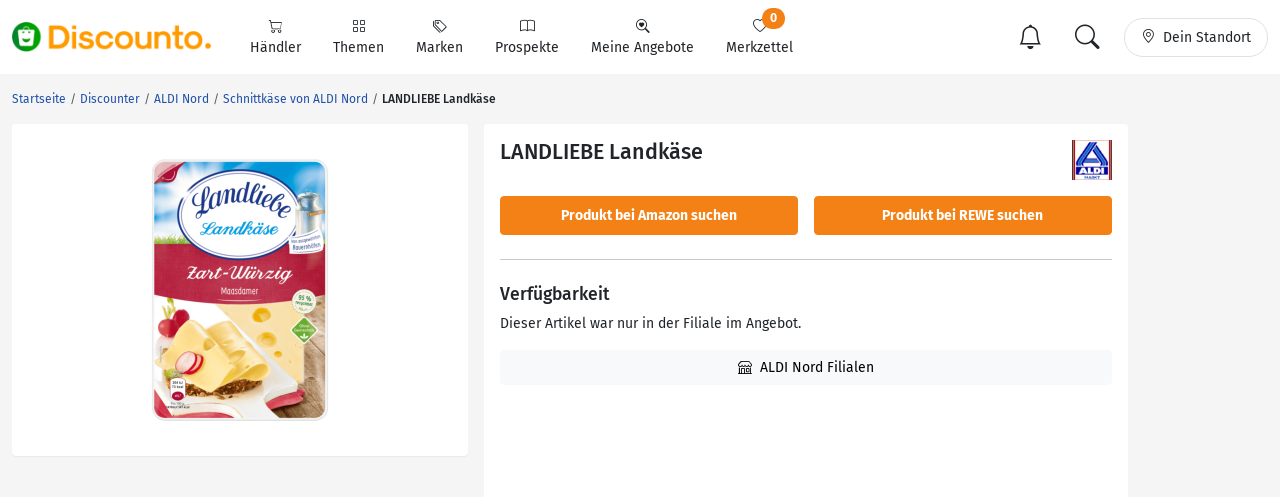

--- FILE ---
content_type: text/html; charset=UTF-8
request_url: https://www.discounto.de/Angebot/LANDLIEBE-Landkaese-8844246/
body_size: 13324
content:
<!DOCTYPE html>
<html lang="de-DE">
    <head>
                
        <link rel="preconnect" href="//src.discounto.de">
                    <link rel="preconnect" href="https://www.googletagmanager.com" crossorigin>
            <link rel="dns-prefetch" href="https://www.googletagmanager.com">
        
    	<title>    LANDLIEBE Landkäse
            von ALDI Nord
            ansehen!
</title>

                    <meta name="description" content="    LANDLIEBE Landkäse
            von ALDI Nord
        
        &rarr; Hier Angebot ansehen!
">
            <meta name="theme-color" content="#ff9b01">
    	    <meta name="viewport" content="width=device-width, initial-scale=1, maximum-scale=1">
            <meta charset="UTF-8">
            <meta name="robots" content="index, follow">

                                                                                                                <link rel="canonical" href="https://www.discounto.de/Angebot/LANDLIEBE-Landkaese-8844246/">
            
            <meta name="verify-v1" content="f+JZu0g2ryHBfgG+pQej0mleP8SacMu3wQ76NNUCiZM=">
            <meta name="google-site-verification" content="Aajj9fMqmQRLG2-exUekWjJY_BXUw90wHX_f1uxNDQ8">
            <meta name="google-site-verification" content="dwN9My3zuo3_wKIYp5x7XqScTpIPIgM6KeGh9FFbLpQ">
            <meta name="verification" content="f6b384d89f015cb9bce7410cf53b4638">
            <meta name="msvalidate.01" content="67F3944C335ADE463F9232D13948220E">
            <meta name="audisto-confirm" content="dd4f25611a31401d6e93987cad1419d6f3a95a82">
            
    <meta property="og:type" content="og:product">
    <meta property="og:url" content="https://www.discounto.de/Angebot/LANDLIEBE-Landkaese-8844246/">
    <meta property="og:title" content="LANDLIEBE Landkäse von ALDI Nord">
    <meta property="og:image" content="https://src.discounto.de/pics/Angebote/2023/10/15/6965a9e9527a7aa85d1985d497fdabe0/LANDLIEBE-Landkaese_xxl.jpg">
    <meta property="og:locale" content="de_DE">
    <meta property="og:description" content="LANDLIEBE Landkäse">
    
                    <script type="daa420ca9640496fc0a5377e-text/javascript">
    window.dataLayer = window.dataLayer || [];
            window.dataLayer.push({"dcn_dl_offer":"ended","dcn_dl_root_productgroup":"Lebensmittel","dcn_dl_startedAt":"202310","dcn_dl_retailer":"aldi","dcn_dl_tag":"Landliebe","dcn_dl_productgroup":"Schnittkaese","dcn_dl_entityID":"LANDLIEBE-Landkaese-8844246","dcn_dl_pgL1":"Lebensmittel","dcn_dl_pgL2":"Molkereiprodukte","dcn_dl_pgL3":"Kaese","dcn_dl_pgL4":"Schnittkaese","dcn_dl_pageType":"product_show"});
    </script>

<!-- Google Tag Manager  -->
<script type="daa420ca9640496fc0a5377e-text/javascript">(function(w,d,s,l,i){w[l]=w[l]||[];w[l].push({'gtm.start':
        new Date().getTime(),event:'gtm.js'});var f=d.getElementsByTagName(s)[0],
        j=d.createElement(s),dl=l!='dataLayer'?'&l='+l:'';j.async=true;j.src=
        'https://www.googletagmanager.com/gtm.js?id='+i+dl+'';f.parentNode.insertBefore(j,f);
    })(window,document,'script','dataLayer','GTM-59TLSW');</script>
<!-- End Google Tag Manager -->

        
        <link rel="preload" href="/build/fonts/fira-sans-regular.68422628.woff2" as="font" type="font/woff2" crossorigin="anonymous">
        <link rel="preload" href="/build/fonts/fira-sans-500.6f2008a3.woff2" as="font" type="font/woff2" crossorigin="anonymous">
        <link rel="preload" href="/build/fonts/fira-sans-700.1875c88c.woff2" as="font" type="font/woff2" crossorigin="anonymous">
        <link rel="preload" href="/build/fonts/bootstrap-icons.b7bcc075.woff2" as="font" type="font/woff2" crossorigin="anonymous">

                        <link rel="preload" fetchpriority="high" as="style" href="/build/app.69b59a30.css">
        
    <link rel="preload" fetchpriority="high" as="style" href="/build/pdp.428a2070.css">

                        <link rel="preload" as="script" href="/bundles/fosjsrouting/js/router.js">
            <link rel="preload" as="script" href="/js/routing?callback=fos.Router.setData&amp;v=1.54.58">
            <link rel="preload" as="script" href="/build/runtime.8b525aee.js">
            <link rel="preload" as="script" href="/build/app.7bc970bf.js">
        
    <link rel="preload" as="script" href="/build/pdp.54b6e7ed.js">

            
            <link rel="preload" fetchpriority="high" as="image" href="https://src.discounto.de/pics/Angebote/2023/10/15/6965a9e9527a7aa85d1985d497fdabe0/LANDLIEBE-Landkaese_xxl.jpg">
    
                        <link rel="stylesheet" href="/build/app.69b59a30.css">
                
        

    <link rel="stylesheet" href="/build/pdp.428a2070.css">

        <link rel="icon" type="image/x-icon" href="/bundles/discountodiscounto/images/favicon.ico">
        <link rel="icon" type="image/png" sizes="32x32" href="/bundles/discountodiscounto/images/favicon-32x32.png">
        <link rel="icon" type="image/png" sizes="16x16" href="/bundles/discountodiscounto/images/favicon-16x16.png">
        <link rel="apple-touch-icon" sizes="180x180" href="/bundles/discountodiscounto/images/apple-touch-icon.png">
        <meta name="msapplication-TileColor" content="#ffffff">
        <meta name="msapplication-TileImage" content="/bundles/discountodiscounto/images/mstile-150x150.png">

        <link rel="manifest" href="/manifest.json">

        <script type="daa420ca9640496fc0a5377e-text/javascript">
            if (window.self != window.top) {
                top.location.replace(window.location.href);
            }
        </script>

                    <script type="application/ld+json">    {
        "@context": "https://schema.org/",
        "@type": "Product",
        "name": "LANDLIEBE Landkäse",
        "image": "https://src.discounto.de/pics/Angebote/2023/10/15/6965a9e9527a7aa85d1985d497fdabe0/LANDLIEBE-Landkaese_xxl.jpg",
        "description": "LANDLIEBE Landkäse &#10004; Für 1,49 € &#10004; Jetzt sparen!",
        "brand": {
            "@type": "Brand",
            "image": "https://src.discounto.de/pics/keywords/Marken/Landliebe/2217339_Landliebe_listblock.jpg",
            "name": "Landliebe"
        },
                                    "offers": {
            "@type": "Offer",
            "url": "https://www.discounto.de/Angebot/LANDLIEBE-Landkaese-8844246/",
            "validFrom": "2023-10-19",
            "validThrough": "2023-10-21",
            "availability": "https://schema.org/OutOfStock",
            "itemCondition": "https://schema.org/NewCondition",
            "seller": "ALDI Nord",
            "price": "1.49",
            "priceValidUntil": "2023-10-21",
            "priceCurrency": "EUR"
        }}
    }
    </script>
            </head>
    <body class="bg-body">
                    <script type="daa420ca9640496fc0a5377e-text/javascript">if(!("gdprAppliesGlobally" in window)){window.gdprAppliesGlobally=true}if(!("cmp_id" in window)||window.cmp_id<1){window.cmp_id=0}if(!("cmp_cdid" in window)){window.cmp_cdid="e04a94a42ba6"}if(!("cmp_params" in window)){window.cmp_params=""}if(!("cmp_host" in window)){window.cmp_host="d.delivery.consentmanager.net"}if(!("cmp_cdn" in window)){window.cmp_cdn="cdn.consentmanager.net"}if(!("cmp_proto" in window)){window.cmp_proto="https:"}if(!("cmp_codesrc" in window)){window.cmp_codesrc="0"}window.cmp_getsupportedLangs=function(){var b=["DE","EN","FR","IT","NO","DA","FI","ES","PT","RO","BG","ET","EL","GA","HR","LV","LT","MT","NL","PL","SV","SK","SL","CS","HU","RU","SR","ZH","TR","UK","AR","BS"];if("cmp_customlanguages" in window){for(var a=0;a<window.cmp_customlanguages.length;a++){b.push(window.cmp_customlanguages[a].l.toUpperCase())}}return b};window.cmp_getRTLLangs=function(){var a=["AR"];if("cmp_customlanguages" in window){for(var b=0;b<window.cmp_customlanguages.length;b++){if("r" in window.cmp_customlanguages[b]&&window.cmp_customlanguages[b].r){a.push(window.cmp_customlanguages[b].l)}}}return a};window.cmp_getlang=function(a){if(typeof(a)!="boolean"){a=true}if(a&&typeof(cmp_getlang.usedlang)=="string"&&cmp_getlang.usedlang!==""){return cmp_getlang.usedlang}return window.cmp_getlangs()[0]};window.cmp_extractlang=function(a){if(a.indexOf("cmplang=")!=-1){a=a.substr(a.indexOf("cmplang=")+8,2).toUpperCase();if(a.indexOf("&")!=-1){a=a.substr(0,a.indexOf("&"))}}else{a=""}return a};window.cmp_getlangs=function(){var g=window.cmp_getsupportedLangs();var c=[];var f=location.hash;var e=location.search;var j="cmp_params" in window?window.cmp_params:"";var a="languages" in navigator?navigator.languages:[];if(cmp_extractlang(f)!=""){c.push(cmp_extractlang(f))}else{if(cmp_extractlang(e)!=""){c.push(cmp_extractlang(e))}else{if(cmp_extractlang(j)!=""){c.push(cmp_extractlang(j))}else{if("cmp_setlang" in window&&window.cmp_setlang!=""){c.push(window.cmp_setlang.toUpperCase())}else{if("cmp_langdetect" in window&&window.cmp_langdetect==1){c.push(window.cmp_getPageLang())}else{if(a.length>0){for(var d=0;d<a.length;d++){c.push(a[d])}}if("language" in navigator){c.push(navigator.language)}if("userLanguage" in navigator){c.push(navigator.userLanguage)}}}}}}var h=[];for(var d=0;d<c.length;d++){var b=c[d].toUpperCase();if(b.length<2){continue}if(g.indexOf(b)!=-1){h.push(b)}else{if(b.indexOf("-")!=-1){b=b.substr(0,2)}if(g.indexOf(b)!=-1){h.push(b)}}}if(h.length==0&&typeof(cmp_getlang.defaultlang)=="string"&&cmp_getlang.defaultlang!==""){return[cmp_getlang.defaultlang.toUpperCase()]}else{return h.length>0?h:["EN"]}};window.cmp_getPageLangs=function(){var a=window.cmp_getXMLLang();if(a!=""){a=[a.toUpperCase()]}else{a=[]}a=a.concat(window.cmp_getLangsFromURL());return a.length>0?a:["EN"]};window.cmp_getPageLang=function(){var a=window.cmp_getPageLangs();return a.length>0?a[0]:""};window.cmp_getLangsFromURL=function(){var c=window.cmp_getsupportedLangs();var b=location;var m="toUpperCase";var g=b.hostname[m]()+".";var a=b.pathname[m]()+"/";var f=[];for(var e=0;e<c.length;e++){var j=a.substring(0,c[e].length+1);if(g.substring(0,c[e].length+1)==c[e]+"."){f.push(c[e][m]())}else{if(c[e].length==5){var k=c[e].substring(3,5)+"-"+c[e].substring(0,2);if(g.substring(0,k.length+1)==k+"."){f.push(c[e][m]())}}else{if(j==c[e]+"/"||j=="/"+c[e]){f.push(c[e][m]())}else{if(j==c[e].replace("-","/")+"/"||j=="/"+c[e].replace("-","/")){f.push(c[e][m]())}else{if(c[e].length==5){var k=c[e].substring(3,5)+"-"+c[e].substring(0,2);var h=a.substring(0,k.length+1);if(h==k+"/"||h==k.replace("-","/")+"/"){f.push(c[e][m]())}}}}}}}return f};window.cmp_getXMLLang=function(){var c=document.getElementsByTagName("html");if(c.length>0){var c=c[0]}else{c=document.documentElement}if(c&&c.getAttribute){var a=c.getAttribute("xml:lang");if(typeof(a)!="string"||a==""){a=c.getAttribute("lang")}if(typeof(a)=="string"&&a!=""){var b=window.cmp_getsupportedLangs();return b.indexOf(a.toUpperCase())!=-1||b.indexOf(a.substr(0,2).toUpperCase())!=-1?a:""}else{return""}}};(function(){var B=document;var C=B.getElementsByTagName;var o=window;var t="";var h="";var k="";var D=function(e){var i="cmp_"+e;e="cmp"+e+"=";var d="";var l=e.length;var G=location;var H=G.hash;var w=G.search;var u=H.indexOf(e);var F=w.indexOf(e);if(u!=-1){d=H.substring(u+l,9999)}else{if(F!=-1){d=w.substring(F+l,9999)}else{return i in o&&typeof(o[i])!=="function"?o[i]:""}}var E=d.indexOf("&");if(E!=-1){d=d.substring(0,E)}return d};var j=D("lang");if(j!=""){t=j;k=t}else{if("cmp_getlang" in o){t=o.cmp_getlang().toLowerCase();h=o.cmp_getlangs().slice(0,3).join("_");k=o.cmp_getPageLangs().slice(0,3).join("_");if("cmp_customlanguages" in o){var m=o.cmp_customlanguages;for(var x=0;x<m.length;x++){var a=m[x].l.toLowerCase();if(a==t){t="en"}}}}}var q=("cmp_proto" in o)?o.cmp_proto:"https:";if(q!="http:"&&q!="https:"){q="https:"}var n=("cmp_ref" in o)?o.cmp_ref:location.href;if(n.length>300){n=n.substring(0,300)}var z=function(d){var I=B.createElement("script");I.setAttribute("data-cmp-ab","1");I.type="text/javascript";I.async=true;I.src=d;var H=["body","div","span","script","head"];var w="currentScript";var F="parentElement";var l="appendChild";var G="body";if(B[w]&&B[w][F]){B[w][F][l](I)}else{if(B[G]){B[G][l](I)}else{for(var u=0;u<H.length;u++){var E=C(H[u]);if(E.length>0){E[0][l](I);break}}}}};var b=D("design");var c=D("regulationkey");var y=D("gppkey");var s=D("att");var f=o.encodeURIComponent;var g=false;try{g=B.cookie.length>0}catch(A){g=false}var p=q+"//"+o.cmp_host+"/delivery/cmp.php?";p+=("cmp_id" in o&&o.cmp_id>0?"id="+o.cmp_id:"")+("cmp_cdid" in o?"&cdid="+o.cmp_cdid:"")+"&h="+f(n);p+=(b!=""?"&cmpdesign="+f(b):"")+(c!=""?"&cmpregulationkey="+f(c):"")+(y!=""?"&cmpgppkey="+f(y):"");p+=(s!=""?"&cmpatt="+f(s):"")+("cmp_params" in o?"&"+o.cmp_params:"")+(g?"&__cmpfcc=1":"");z(p+"&l="+f(t)+"&ls="+f(h)+"&lp="+f(k)+"&o="+(new Date()).getTime());var r="js";var v=D("debugunminimized")!=""?"":".min";if(D("debugcoverage")=="1"){r="instrumented";v=""}if(D("debugtest")=="1"){r="jstests";v=""}z(q+"//"+o.cmp_cdn+"/delivery/"+r+"/cmp_final"+v+".js")})();window.cmp_rc=function(c,b){var l="";try{l=document.cookie}catch(h){l=""}var j="";var f=0;var g=false;while(l!=""&&f<100){f++;while(l.substr(0,1)==" "){l=l.substr(1,l.length)}var k=l.substring(0,l.indexOf("="));if(l.indexOf(";")!=-1){var m=l.substring(l.indexOf("=")+1,l.indexOf(";"))}else{var m=l.substr(l.indexOf("=")+1,l.length)}if(c==k){j=m;g=true}var d=l.indexOf(";")+1;if(d==0){d=l.length}l=l.substring(d,l.length)}if(!g&&typeof(b)=="string"){j=b}return(j)};window.cmp_stub=function(){var a=arguments;__cmp.a=__cmp.a||[];if(!a.length){return __cmp.a}else{if(a[0]==="ping"){if(a[1]===2){a[2]({gdprApplies:gdprAppliesGlobally,cmpLoaded:false,cmpStatus:"stub",displayStatus:"hidden",apiVersion:"2.2",cmpId:31},true)}else{a[2](false,true)}}else{if(a[0]==="getUSPData"){a[2]({version:1,uspString:window.cmp_rc("__cmpccpausps","1---")},true)}else{if(a[0]==="getTCData"){__cmp.a.push([].slice.apply(a))}else{if(a[0]==="addEventListener"||a[0]==="removeEventListener"){__cmp.a.push([].slice.apply(a))}else{if(a.length==4&&a[3]===false){a[2]({},false)}else{__cmp.a.push([].slice.apply(a))}}}}}}};window.cmp_dsastub=function(){var a=arguments;a[0]="dsa."+a[0];window.cmp_gppstub(a)};window.cmp_gppstub=function(){var c=arguments;__gpp.q=__gpp.q||[];if(!c.length){return __gpp.q}var h=c[0];var g=c.length>1?c[1]:null;var f=c.length>2?c[2]:null;var a=null;var j=false;if(h==="ping"){a=window.cmp_gpp_ping();j=true}else{if(h==="addEventListener"){__gpp.e=__gpp.e||[];if(!("lastId" in __gpp)){__gpp.lastId=0}__gpp.lastId++;var d=__gpp.lastId;__gpp.e.push({id:d,callback:g});a={eventName:"listenerRegistered",listenerId:d,data:true,pingData:window.cmp_gpp_ping()};j=true}else{if(h==="removeEventListener"){__gpp.e=__gpp.e||[];a=false;for(var e=0;e<__gpp.e.length;e++){if(__gpp.e[e].id==f){__gpp.e[e].splice(e,1);a=true;break}}j=true}else{__gpp.q.push([].slice.apply(c))}}}if(a!==null&&typeof(g)==="function"){g(a,j)}};window.cmp_gpp_ping=function(){return{gppVersion:"1.1",cmpStatus:"stub",cmpDisplayStatus:"hidden",signalStatus:"not ready",supportedAPIs:["2:tcfeuv2","5:tcfcav1","7:usnat","8:usca","9:usva","10:usco","11:usut","12:usct"],cmpId:31,sectionList:[],applicableSections:[0],gppString:"",parsedSections:{}}};window.cmp_addFrame=function(b){if(!window.frames[b]){if(document.body){var a=document.createElement("iframe");a.style.cssText="display:none";if("cmp_cdn" in window&&"cmp_ultrablocking" in window&&window.cmp_ultrablocking>0){a.src="//"+window.cmp_cdn+"/delivery/empty.html"}a.name=b;a.setAttribute("title","Intentionally hidden, please ignore");a.setAttribute("role","none");a.setAttribute("tabindex","-1");document.body.appendChild(a)}else{window.setTimeout(window.cmp_addFrame,10,b)}}};window.cmp_msghandler=function(d){var a=typeof d.data==="string";try{var c=a?JSON.parse(d.data):d.data}catch(f){var c=null}if(typeof(c)==="object"&&c!==null&&"__cmpCall" in c){var b=c.__cmpCall;window.__cmp(b.command,b.parameter,function(h,g){var e={__cmpReturn:{returnValue:h,success:g,callId:b.callId}};d.source.postMessage(a?JSON.stringify(e):e,"*")})}if(typeof(c)==="object"&&c!==null&&"__uspapiCall" in c){var b=c.__uspapiCall;window.__uspapi(b.command,b.version,function(h,g){var e={__uspapiReturn:{returnValue:h,success:g,callId:b.callId}};d.source.postMessage(a?JSON.stringify(e):e,"*")})}if(typeof(c)==="object"&&c!==null&&"__tcfapiCall" in c){var b=c.__tcfapiCall;window.__tcfapi(b.command,b.version,function(h,g){var e={__tcfapiReturn:{returnValue:h,success:g,callId:b.callId}};d.source.postMessage(a?JSON.stringify(e):e,"*")},b.parameter)}if(typeof(c)==="object"&&c!==null&&"__gppCall" in c){var b=c.__gppCall;window.__gpp(b.command,function(h,g){var e={__gppReturn:{returnValue:h,success:g,callId:b.callId}};d.source.postMessage(a?JSON.stringify(e):e,"*")},"parameter" in b?b.parameter:null,"version" in b?b.version:1)}if(typeof(c)==="object"&&c!==null&&"__dsaCall" in c){var b=c.__dsaCall;window.__dsa(b.command,function(h,g){var e={__dsaReturn:{returnValue:h,success:g,callId:b.callId}};d.source.postMessage(a?JSON.stringify(e):e,"*")},"parameter" in b?b.parameter:null,"version" in b?b.version:1)}};window.cmp_setStub=function(a){if(!(a in window)||(typeof(window[a])!=="function"&&typeof(window[a])!=="object"&&(typeof(window[a])==="undefined"||window[a]!==null))){window[a]=window.cmp_stub;window[a].msgHandler=window.cmp_msghandler;window.addEventListener("message",window.cmp_msghandler,false)}};window.cmp_setGppStub=function(a){if(!(a in window)||(typeof(window[a])!=="function"&&typeof(window[a])!=="object"&&(typeof(window[a])==="undefined"||window[a]!==null))){window[a]=window.cmp_gppstub;window[a].msgHandler=window.cmp_msghandler;window.addEventListener("message",window.cmp_msghandler,false)}};if(!("cmp_noiframepixel" in window)){window.cmp_addFrame("__cmpLocator")}if((!("cmp_disableusp" in window)||!window.cmp_disableusp)&&!("cmp_noiframepixel" in window)){window.cmp_addFrame("__uspapiLocator")}if((!("cmp_disabletcf" in window)||!window.cmp_disabletcf)&&!("cmp_noiframepixel" in window)){window.cmp_addFrame("__tcfapiLocator")}if((!("cmp_disablegpp" in window)||!window.cmp_disablegpp)&&!("cmp_noiframepixel" in window)){window.cmp_addFrame("__gppLocator")}if((!("cmp_disabledsa" in window)||!window.cmp_disabledsa)&&!("cmp_noiframepixel" in window)){window.cmp_addFrame("__dsaLocator")}window.cmp_setStub("__cmp");if(!("cmp_disabletcf" in window)||!window.cmp_disabletcf){window.cmp_setStub("__tcfapi")}if(!("cmp_disableusp" in window)||!window.cmp_disableusp){window.cmp_setStub("__uspapi")}if(!("cmp_disablegpp" in window)||!window.cmp_disablegpp){window.cmp_setGppStub("__gpp")}if(!("cmp_disabledsa" in window)||!window.cmp_disabledsa){window.cmp_setGppStub("__dsa")};</script>
                            <!-- Google Tag Manager (noscript) -->
<noscript><iframe src="https://www.googletagmanager.com/ns.html?id=GTM-59TLSW"
                  height="0" width="0" style="display:none;visibility:hidden"></iframe></noscript>
<!-- End Google Tag Manager (noscript) -->

        
                    
<header>
    <nav class="dcn-navbar navbar fixed-top navbar-expand-lg navbar-light bg-white">
        <div class="container-xxl flex-wrap">
            <div class="d-flex align-items-center">
                <a href="https://www.discounto.de/" class="navbar-brand dcn-navbar-brand me-0 flex-shrink-0" title="Zur Startseite">
                    <img src="/bundles/discountodiscounto/images/dcn-logo-2.png" alt="DISCOUNTO Logo" class="dcn-brand-logo img-fluid" width="222" height="29">
                </a>
            </div>
            <div class="d-flex align-items-center">
                <button type="button" class="d-none navbar-toggler dcn-btn-toggle-notification border-0 p-2" data-toggle="notificitation-popup" aria-label="Toggle Notification-Box">
                    <i class="bi-bell"></i>
                </button>
                <button type="button" class="navbar-toggler dcn-btn-toggle-search p-2 border-0">
                    <i class="bi-search"></i>
                </button>
                <button type="button" class="navbar-toggler dcn-btn-toggle-location border-0 p-2" aria-label="Toggle Location Search">
                    <i class="bi-geo-alt"></i>
                </button>
                <button class="navbar-toggler px-2" type="button" data-bs-toggle="collapse" data-bs-target="#navbarNavAltMarkup" aria-controls="navbarNavAltMarkup" aria-expanded="false" aria-label="Toggle navigation">
                    <span class="navbar-toggler-icon"></span>
                </button>
            </div>
            <div class="collapse navbar-collapse" id="navbarNavAltMarkup">
                <ul class="nav navbar-nav">
                                            <li class="nav-item d-flex">
                                                                                            <a href="https://www.discounto.de/Suchindex/dicounter_online/" class="nav-link bg-transparent position-relative d-flex flex-grow-1 flex-lg-column align-items-center border-0 py-3 py-lg-2 px-xl-3 " title="Alle Anbieter">
                                    <i class="bi-cart"></i>
                                    <span class="ms-2 ms-lg-0">Händler</span>
                                    <i class="bi-chevron-right d-lg-none ms-auto"></i>
                                </a>
                                                    </li>
                                            <li class="nav-item d-flex">
                                                                                            <a href="https://www.discounto.de/Suchindex/angebot_suchen/" class="nav-link bg-transparent position-relative d-flex flex-grow-1 flex-lg-column align-items-center border-0 py-3 py-lg-2 px-xl-3 " title="Alle Themen">
                                    <i class="bi-grid"></i>
                                    <span class="ms-2 ms-lg-0">Themen</span>
                                    <i class="bi-chevron-right d-lg-none ms-auto"></i>
                                </a>
                                                    </li>
                                            <li class="nav-item d-flex">
                                                                                            <a href="https://www.discounto.de/Marken-Uebersicht/" class="nav-link bg-transparent position-relative d-flex flex-grow-1 flex-lg-column align-items-center border-0 py-3 py-lg-2 px-xl-3 " title="Alle Marken">
                                    <i class="bi-tags"></i>
                                    <span class="ms-2 ms-lg-0">Marken</span>
                                    <i class="bi-chevron-right d-lg-none ms-auto"></i>
                                </a>
                                                    </li>
                                            <li class="nav-item d-flex">
                                                        <form action ="https://www.discounto.de/rpg/" method="post" class="w-100">
                                <input type="hidden" name="source" value ="L0FuZ2Vib3QvTEFORExJRUJFLUxhbmRrYWVzZS04ODQ0MjQ2Lw==">
                                <button class="nav-link bg-transparent position-relative d-flex flex-grow-1 flex-lg-column align-items-center border-0 py-3 py-lg-2 px-xl-3  w-100" type="submit" name="target" value="aHR0cHM6Ly93d3cuZGlzY291bnRvLmRlL1Byb3NwZWt0ZS8=">
                                    <i class="bi-book"></i>
                                    <span class="ms-2 ms-lg-0">Prospekte</span>
                                    <i class="bi-chevron-right d-lg-none ms-auto"></i>
                                </button>
                            </form>
                                                    </li>
                                            <li class="nav-item d-flex">
                                                        <form action ="https://www.discounto.de/rpg/" method="post" class="w-100">
                                <input type="hidden" name="source" value ="L0FuZ2Vib3QvTEFORExJRUJFLUxhbmRrYWVzZS04ODQ0MjQ2Lw==">
                                <button class="nav-link bg-transparent position-relative d-flex flex-grow-1 flex-lg-column align-items-center border-0 py-3 py-lg-2 px-xl-3  w-100" type="submit" name="target" value="aHR0cHM6Ly93d3cuZGlzY291bnRvLmRlL01laW5lLUFuZ2Vib3RlLw==">
                                    <i class="bi-search-heart"></i>
                                    <span class="ms-2 ms-lg-0">Meine Angebote</span>
                                    <i class="bi-chevron-right d-lg-none ms-auto"></i>
                                </button>
                            </form>
                                                    </li>
                                            <li class="nav-item d-flex">
                                                        <form action ="https://www.discounto.de/rpg/" method="post" class="w-100">
                                <input type="hidden" name="source" value ="L0FuZ2Vib3QvTEFORExJRUJFLUxhbmRrYWVzZS04ODQ0MjQ2Lw==">
                                <button class="nav-link bg-transparent position-relative d-flex flex-grow-1 flex-lg-column align-items-center border-0 py-3 py-lg-2 px-xl-3  w-100" type="submit" name="target" value="aHR0cHM6Ly93d3cuZGlzY291bnRvLmRlL01lcmt6ZXR0ZWwv">
                                    <i class="bi-heart"></i>
                                    <span class="ms-2 ms-lg-0">Merkzettel <span class="dcn-remember-count badge bg-primary text-white rounded-pill">0</span></span>
                                    <i class="bi-chevron-right d-lg-none ms-auto"></i>
                                </button>
                            </form>
                                                    </li>
                                    </ul>
            </div>
            <div class="d-none d-lg-flex align-items-center">
                <button type="button" class="d-none btn dcn-btn-toggle-notification d-flex border rounded-pill py-1 px-3 border-0" data-toggle="notificitation-popup">
                    <i class="bi-bell fs-2 line-height-1"></i>
                </button>
                <button type="button" class="btn dcn-btn-toggle-search d-flex border rounded-pill py-1 px-3 me-2 border-0">
                    <i class="bi-search fs-2 line-height-1"></i>
                </button>
                <button type="button" class="btn dcn-btn-toggle-location d-flex border rounded-pill py-2 px-3">
                    <i class="bi-geo-alt"></i><span class="d-inline-block ms-2 text-truncate" style="max-width: 100px;">Dein Standort</span>
                </button>
            </div>
            <div class="dcn-searchbar d-none py-2 w-100">
                <form action="https://www.discounto.de/Suche/" class="dcn-searchform w-100" method="get">
                    <div class="input-group input-group-lg flex-nowrap">
                        <input id="inp_search" type="text" name="term" value="" class="form-control bg-body rounded-pill-start border-0 ps-4" placeholder="Suche Deine Angebote!" aria-label="Suchbegriff eingeben" autocomplete="off">
                        <button type="submit" class="btn rounded-pill-end bg-body border-0" title="Suchen"><i class="bi-search"></i></button>
                    </div>
                </form>
                <div class="input-group input-group-lg flex-nowrap dcn-locationform">
                    <button class="btn btn-default dcn-btn-locate rounded-pill-start bg-body" title="Standort vom Browser festlegen" type="button">
                        <i class="bi-crosshair fs-4 line-height-1 align-middle"></i>
                    </button>
                    <input type="text" class="form-control bg-body border-0 ps-1" name="loc_search" id="loc_search" placeholder="Dein Standort..." autocomplete="off">
                    <button class="btn btn-default dcn-btn-close rounded-pill-end bg-body border-0" title="Schließen" type="button">
                        <i class="bi-x-lg"></i>
                    </button>
                </div>
            </div>
        </div>
    </nav>
</header>    
    
    <div class="position-relative container-lg ms-0 ms-xxl-auto">
                        <div class="dcn-rightsky-container">
    <div id="dcn-empty-space-block-DCN_v4_Sky_300x600" class="dcn-rightsky dcn-advertisement"></div>
</div>
        
        <div class="row dcn-content-row">
            <div class="col-md-12">
                                                                    
    <ol class="dcn-breadcrumb breadcrumb" itemscope="" itemtype="https://schema.org/BreadcrumbList">
            
                <li itemscope="" itemprop="itemListElement" itemtype="https://schema.org/ListItem" class="breadcrumb-item first">            <a href="https://www.discounto.de/" itemprop="item" class="text-decoration-none" title="Startseite"><span itemprop="name">Startseite</span></a>
    <meta itemprop="position" content="1">
        

    </li>

    
                <li itemscope="" itemprop="itemListElement" itemtype="https://schema.org/ListItem" class="breadcrumb-item">            <a href="https://www.discounto.de/Discounter/" itemprop="item" class="text-decoration-none" title="Discounter"><span itemprop="name">Discounter</span></a>
    <meta itemprop="position" content="2">
        

    </li>

    
                <li itemscope="" itemprop="itemListElement" itemtype="https://schema.org/ListItem" class="breadcrumb-item">            <a href="https://www.discounto.de/Discounter/aldi/" itemprop="item" class="text-decoration-none" title="ALDI Nord"><span itemprop="name">ALDI Nord</span></a>
    <meta itemprop="position" content="3">
        

    </li>

    
                <li itemscope="" itemprop="itemListElement" itemtype="https://schema.org/ListItem" class="breadcrumb-item">            <a href="https://www.discounto.de/Discounter/aldi/Angebot-Gruppe:Schnittkaese/" itemprop="item" class="text-decoration-none" title="Schnittkäse von ALDI Nord"><span itemprop="name">Schnittkäse von ALDI Nord</span></a>
    <meta itemprop="position" content="4">
        

    </li>

    
                <li class="breadcrumb-item unstyled current last">            <h1><span itemprop="name">LANDLIEBE Landkäse</span></h1>
        

    </li>


    </ol>


                
                </div>

            
            
            <main class="col-lg-12">
                            <div class="modal fade dcn-modal-gallery" id="modal-gallery" tabindex="-1" role="dialog" data-test-id="modal">
    <div class="modal-dialog modal-dialog-centered modal-dialog-scrollable modal-fullscreen" role="document">
        <div class="modal-content">
                            <div class="modal-header">
                    <h5 class="modal-title" data-test-id="modal-title">LANDLIEBE Landkäse</h5>
                                            <button type="button" class="btn-close" data-bs-dismiss="modal" aria-label="Close" data-test-id="modal-close"></button>
                                    </div>
                        <div class="modal-body">
                                <div class="dcn-productoffer-image-gallery-slider dcn-slider">
                                            <div class="text-center bg-white">
                            <img src="[data-uri]" data-src="https://src.discounto.de/pics/Angebote/2023/10/15/6965a9e9527a7aa85d1985d497fdabe0/LANDLIEBE-Landkaese_original.jpg"
                                 class="img-fluid tns-lazy-img"
                                 alt="Bild 1 von LANDLIEBE Landkäse" data-bs-toggle="modal"
                                 data-bs-target="#myModal">
                        </div>
                                    </div>
                        </div>
        </div>
    </div>
</div>    
            <div class="dcn-offer obsolete">
            <div class="row g-3 mb-5">
                                    <div class="col-md-5 dcn-offer-image-container">
                        <div class="card position-relative">
                            <div class="card-body">
                                <div data-role="lightbox-container">
                                                                        <div class="dcn-productoffer-image-slider dcn-slider">
                                                                                                                                    <div class="text-center bg-white">
                                                                                                            <img src="https://src.discounto.de/pics/Angebote/2023/10/15/6965a9e9527a7aa85d1985d497fdabe0/LANDLIEBE-Landkaese_xxl.jpg"
                                                             class="img-fluid dcn-cursor-pointer"
                                                             alt="Bild 1 von LANDLIEBE Landkäse"
                                                             data-bs-toggle="modal" data-bs-target="#modal-gallery"
                                                             data-index="0">
                                                                                                    </div>
                                                                                                                        </div>

                                                                            <ul class="dcn-slider-thumbnails mt-3 mb-0" aria-label="Carousel Pagination">
                                                                                            <li class="bg-white">
                                                    <img src="https://src.discounto.de/pics/Angebote/2023/10/15/6965a9e9527a7aa85d1985d497fdabe0/LANDLIEBE-Landkaese_listblock.jpg" class="img-fluid"
                                                         alt="Bild 1 von LANDLIEBE Landkäse">
                                                </li>
                                                                                    </ul>
                                                                    </div>
                            </div>
                        </div>
                    </div>
                
                                    <div class="col-md-7">
                        <article class="card dcn-panel-checkout mb-3">
                            <div class="card-body">
                                    <header class="d-flex justify-content-between mb-3">
        <h2 class="max-three-line-text mb-0">LANDLIEBE Landkäse</h2>
                    <img src="https://src.discounto.de/pics/discounter/27Logo.png" alt="ALDI Nord" style="max-height: 40px; width: auto;" class="ms-3">
            </header>

                                                                        <div class="dcn-price obsolete ">
                                </div>

                                                                <form action="https://www.discounto.de/rpg/" method="post" target="_blank" class="mb-3">
                                    <input type="hidden" name="source" value="L0FuZ2Vib3QvTEFORExJRUJFLUxhbmRrYWVzZS04ODQ0MjQ2Lw==">
                                            
                                                                                <div class="row gx-2 gx-lg-3 mb-4">
                                    <div class="col">
                    <button class="btn btn-primary d-block w-100 px-1 py-2 fw-bold secondary-buttons"  type="submit" name="target" data-test-id="secondary-call-to-action" data-retailer="Amazon" data-position="1" value="aHR0cHM6Ly93d3cuZGlzY291bnRvLmRlL2dvLzMyNi84ODQ0MjQ2P3V0bV9zb3VyY2U9d3d3JnV0bV9tZWRpdW09bGluayZ1dG1fY29udGVudD04ODQ0MjQ2JnV0bV9jYW1wYWlnbj1EY25BbHRMaW5rcyZ1dG1fdGVybT1hbWF6b24=">
                        Produkt bei Amazon suchen
                    </button>
                </div>
                                                <div class="col">
                    <button class="btn btn-primary d-block w-100 px-1 py-2 fw-bold secondary-buttons"  type="submit" name="target" data-test-id="secondary-call-to-action" data-retailer="REWE" data-position="2" value="aHR0cHM6Ly93d3cuZGlzY291bnRvLmRlL2dvLzE0Ny84ODQ0MjQ2P3V0bV9zb3VyY2U9d3d3JnV0bV9tZWRpdW09bGluayZ1dG1fY29udGVudD04ODQ0MjQ2JnV0bV9jYW1wYWlnbj1EY25BbHRMaW5rcyZ1dG1fdGVybT1SRVdF">
                        Produkt bei REWE suchen
                    </button>
                </div>
                        </div>

                                                                    </form>
                                            <hr class="my-4">
        <section>
            <h3 class="h4">Verfügbarkeit</h3>
            <form action="https://www.discounto.de/rpg/" method="post" target="_blank" class="mb-3">
                <input type="hidden" name="source" value ="L0FuZ2Vib3QvTEFORExJRUJFLUxhbmRrYWVzZS04ODQ0MjQ2Lw==">
                <p>
                
            
                    Dieser Artikel war nur in der Filiale im Angebot.
            <br></p>
            </form>
                                                <a class="btn btn-light d-block mb-3" href="https://www.discounto.de/Filialen/aldi/"><i class="bi-shop me-1"></i> ALDI Nord Filialen
                    </a>
                                    </section>
    
                                                                    <script async src="https://pagead2.googlesyndication.com/pagead/js/adsbygoogle.js" type="daa420ca9640496fc0a5377e-text/javascript"></script>
                                    <script type="daa420ca9640496fc0a5377e-text/javascript">(adsbygoogle = window.adsbygoogle || []).requestNonPersonalizedAds = 1;</script>
                                    <div id="adsense" class="mb-3">
                                        <ins data-ad-client="ca-pub-0448900074081754" data-ad-slot="9212769615"
                                             class="adsbygoogle" style="display:block;" data-ad-format="auto"
                                             data-full-width-responsive="true"></ins>
                                    </div>
                                    <script type="daa420ca9640496fc0a5377e-text/javascript">
                                        (adsbygoogle = window.adsbygoogle || []).push({});
                                    </script>
                                                                <section class="dcn-description position-relative overflow-hidden mb-3">
                                    <div class="inner">
                                                    <h3 class="h4">Produktbeschreibung</h3>
        <p>150-g-Packung Maasdamer; zart-würzig &#42;&#42;Aus der Kühlung&#42;&#42;</p>

                                    <p class="mb-0">
                    <span class="fw-bold">Marke:</span> <a href="https://www.discounto.de/Aktuelle-Angebote/Landliebe/" id="Landliebe">Landliebe</a>
                </p>
                        

                                                                                                                                                            </div>
                                </section>
                                <div class="text-center">
                                    <button id="descriptionButton" class="btn d-none btn-light fw-bold text-secondary mb-1">
                                        <span>Mehr Infos</span> <i class="bi-chevron-down ms-2"></i>
                                    </button>
                                </div>
                                <hr class="my-4">
                                <section>
                                    <h3 class="h4">Empfehlungen</h3>
                                        <ul class="list-unstyled mb-0">
    
                <li class="d-flex py-1">
            <i class="bi-chevron-right me-2"></i>
            <a href="https://www.discounto.de/Angebot-Kategorie/Schnittkaese/" class="fw-bold">Alle Schnittkäse Angebote</a>
        </li>
                    <li class="d-flex py-1">
                <i class="bi-chevron-right me-2"></i>
                <a href="https://www.discounto.de/Aktuelle-Angebote/Landliebe/Angebot-Gruppe:Schnittkaese/" class="fw-bold">Landliebe Schnittkäse Angebote</a>
            </li>
            
                            <li class="d-flex py-1">
                <i class="bi-chevron-right me-2"></i>
                <a href="https://www.discounto.de/Discounter/aldi/Angebot-Gruppe:Schnittkaese/" class="fw-bold">Die neuesten Schnittkäse Angebote von ALDI Nord</a>
            </li>
            
                            <li class="d-flex py-1">
                <i class="bi-chevron-right me-2"></i>
                <a href="https://www.discounto.de/Aktuelle-Angebote/Landliebe/" class="fw-bold">Aktuelle Angebote der Marke Landliebe</a>
            </li>
                        <li class="d-flex py-1">
                <i class="bi-chevron-right me-2"></i>
                <a href="https://www.discounto.de/Discounter/aldi/Schlagwort:Landliebe/" class="fw-bold">Landliebe Angebote von ALDI Nord</a>
            </li>
                        
            <li class="d-flex py-1">
            <i class="bi-chevron-right me-2"></i>
            <a href="https://www.discounto.de/Discounter/aldi/" class="fw-bold">Alle Angebote von ALDI Nord auf einen Blick</a>
        </li>
        </ul>

                                </section>
                            </div>
                        </article>

                            
                            

                        <article>
                                    <div class="card card-notification rounded-4" data-toggle="notification-form">
        <div class="card-body">
            <div class="text-center text-white mb-2"><i class="bi-bell fs-1"></i></div>
            <p class="card-headline fw-bold text-center text-white mb-1">Keine <span class="headline-inner-text">Angebote</span> verpassen!</p>
            <div class="card-inner">
                <p class="text-center text-white intro">Ich möchte benachrichtigt werden über:</p>
                <select name="notification_form[choice]" class="form-select form-check-wrapper"></select>
                <div id="notification-email">
                    <div>
                        <input type="email" id="notification_form_email" name="notification_form[email]" required="required" placeholder="Deine E-Mail-Adresse" aria-label="E-Mail" class="mt-3 form-control" />
                        <div class="invalid-feedback">E-Mail-Adresse ungültig</div>
                    </div>
                </div>
                <div id="notification-agreement" class="section-slide-in">
                    <div class="form-check-wrapper mt-3">
                        <div class="form-check mt-3">
                            <input type="checkbox" id="notification_form_agreement" name="notification_form[agreement]" required="required" class="form-check-input" value="1" />
                            <label class="form-check-label control-label required" for="notification_form_agreement"><span>Ja, ich habe die Datenschutzerklärung gelesen und bin mit der darin beschriebenen Art der Verarbeitung meiner Daten einverstanden.</span></label>
                            <div class="invalid-feedback">Du musst der Datenschutzerklärung zustimmen</div>
                        </div>
                    </div>

                    <div class="alert alert-danger mt-3 mb-0 d-none rounded-3" id="notification_panel_errors"></div>
                </div>
                <div class="section-slide-in" id="notification-submit">
                    <div>
                        <button type="button" id="notification_form_submit" name="notification_form[submit]" class="btn text-white w-100 mt-3 line-height-1 rounded-3 py-2 btn">Abonnieren</button>
                    </div>
                </div>
                <input type="hidden" id="notification_form_productGroup" name="notification_form[productGroup]" value="843:Schnittkäse" /><input type="hidden" id="notification_form_tag" name="notification_form[tag]" value="1339:Landliebe" /><input type="hidden" id="notification_form_retailer" name="notification_form[retailer]" value="27:ALDI Nord" /><input type="hidden" id="notification_form_product" name="notification_form[product]" />
            </div>
        </div>
    </div>
                        </article>
                    </div>
                            </div>
        </div>
    
        <div id="dcn-empty-space-block-DCN_v4_Leader_728x90_unten" class="dcn-advertisement clearfix mb-5"></div>


            
                    <div class="row similar-productoffer-by-productgroup">
                                
                
    <div class="mb-4">
                    
            
            <h2 class="mb-3">Aktuelle <b>Schnittkäse</b> Angebote</h2>        
        <div class="row g-3">
            <div class="col-6 col-md-3 ">
                    
<article class="dcn-card dcn-card-offer card " data-offer-id="88636876" data-retailer="BioMarkt" data-tag="" data-group="Schnittkaese" data-ga-view="offer">
            <span class="dcn-badge dcn-badge-right">
                            <img src="https://src.discounto.de/pics/discounter/254Logo.png" alt="BioMarkt" width="35" height="35" loading="lazy">
                    </span>
                <div class="dcn-badge dcn-badge-left dcn-badge-pill dcn-badge-remember" data-type="offer" data-id="88636876">
            <i class="bi-heart"></i>
        </div>
        <a class="card-img-top d-flex align-items-center justify-content-center p-3" href="https://www.discounto.de/Angebot/Butterkaese-10063952/">
                                    <img loading="lazy" class="img-fluid" height="256" width="300" src="https://src.discounto.de/pics/Angebote/2026/01/14/d90b8cf04b49bc7b92b4792118e38058/Butterkaese_detail.webp" alt="Butterkäse">
                        </a>
    <div class="card-body d-flex flex-column">
        <h4 class="fs-6 fw-normal mb-0 lh-base">
            <a href="https://www.discounto.de/Angebot/Butterkaese-10063952/" class="dcn-card-title-max card-title link-dark overflow-hidden">
                Butterkäse
            </a>
        </h4>

        <div class="card-text mb-0 mt-auto">
                            <span class=" fs-5 fw-bold">1,29 €</span>

                            
                                            </div>
    </div>
</article>                </div><div class="col-6 col-md-3 ">
                    
<article class="dcn-card dcn-card-offer card " data-offer-id="86751965" data-retailer="repo-markt" data-tag="" data-group="Schnittkaese" data-ga-view="offer">
            <span class="dcn-badge dcn-badge-right">
                            <img src="https://src.discounto.de/pics/discounter/312Logo.png" alt="REPO-Markt" width="35" height="35" loading="lazy">
                    </span>
                <div class="dcn-badge dcn-badge-left dcn-badge-pill dcn-badge-remember" data-type="offer" data-id="86751965">
            <i class="bi-heart"></i>
        </div>
        <a class="card-img-top d-flex align-items-center justify-content-center p-3" href="https://www.discounto.de/Angebot/Butterkaese-500-g-8745073/">
                                    <img loading="lazy" class="img-fluid" height="300" width="109" src="https://src.discounto.de/pics/Angebote/2023/10/02/a14db2974fe47e4d51606b713497e5a9/Butterkaese-500-g_detail.jpg" alt="Butterkäse 500 g">
                        </a>
    <div class="card-body d-flex flex-column">
        <h4 class="fs-6 fw-normal mb-0 lh-base">
            <a href="https://www.discounto.de/Angebot/Butterkaese-500-g-8745073/" class="dcn-card-title-max card-title link-dark overflow-hidden">
                Butterkäse 500 g
            </a>
        </h4>

        <div class="card-text mb-0 mt-auto">
                            <span class=" fs-5 fw-bold">5,79 €</span>

                            
                                            </div>
    </div>
</article>                </div><div class="col-6 col-md-3 ">
                    
<article class="dcn-card dcn-card-offer card " data-offer-id="86752014" data-retailer="repo-markt" data-tag="" data-group="Schnittkaese" data-ga-view="offer">
            <span class="dcn-badge dcn-badge-right">
                            <img src="https://src.discounto.de/pics/discounter/312Logo.png" alt="REPO-Markt" width="35" height="35" loading="lazy">
                    </span>
                <div class="dcn-badge dcn-badge-left dcn-badge-pill dcn-badge-remember" data-type="offer" data-id="86752014">
            <i class="bi-heart"></i>
        </div>
        <a class="card-img-top d-flex align-items-center justify-content-center p-3" href="https://www.discounto.de/Angebot/Tilsiter-500-g-8745076/">
                                    <img loading="lazy" class="img-fluid" height="300" width="112" src="https://src.discounto.de/pics/Angebote/2023/10/02/db9146c5567b400129c869acc872fc29/Tilsiter-500-g_detail.jpg" alt="Tilsiter 500 g">
                        </a>
    <div class="card-body d-flex flex-column">
        <h4 class="fs-6 fw-normal mb-0 lh-base">
            <a href="https://www.discounto.de/Angebot/Tilsiter-500-g-8745076/" class="dcn-card-title-max card-title link-dark overflow-hidden">
                Tilsiter 500 g
            </a>
        </h4>

        <div class="card-text mb-0 mt-auto">
                            <span class=" fs-5 fw-bold">5,79 €</span>

                            
                                            </div>
    </div>
</article>                </div><div class="col-6 col-md-3 ">
                    
<article class="dcn-card dcn-card-offer card " data-offer-id="88636884" data-retailer="BioMarkt" data-tag="" data-group="Schnittkaese" data-ga-view="offer">
            <span class="dcn-badge dcn-badge-right">
                            <img src="https://src.discounto.de/pics/discounter/254Logo.png" alt="BioMarkt" width="35" height="35" loading="lazy">
                    </span>
                <div class="dcn-badge dcn-badge-left dcn-badge-pill dcn-badge-remember" data-type="offer" data-id="88636884">
            <i class="bi-heart"></i>
        </div>
        <a class="card-img-top d-flex align-items-center justify-content-center p-3" href="https://www.discounto.de/Angebot/Kesselmeister-Goldstueck-10063960/">
                                    <img loading="lazy" class="img-fluid" height="247" width="300" src="https://src.discounto.de/pics/Angebote/2026/01/14/7f3b3ef1b8a8b004a93e3892940a2943/Kesselmeister-Goldstueck_detail.webp" alt="Kesselmeister Goldstück">
                        </a>
    <div class="card-body d-flex flex-column">
        <h4 class="fs-6 fw-normal mb-0 lh-base">
            <a href="https://www.discounto.de/Angebot/Kesselmeister-Goldstueck-10063960/" class="dcn-card-title-max card-title link-dark overflow-hidden">
                Kesselmeister Goldstück
            </a>
        </h4>

        <div class="card-text mb-0 mt-auto">
                            <span class=" fs-5 fw-bold">2,70 €</span>

                            
                                            </div>
    </div>
</article>                </div>        </div>
    </div>

        
            </div>

            <div class="text-center mb-5">
                <a href="https://www.discounto.de/Angebot-Kategorie/Schnittkaese/" class="btn btn-success d-block d-md-inline-block rounded-pill">Alle
                    <b>Schnittkäse</b> Angebote</a>
            </div>
            
                                <div class="row similar-productoffer-by-tag">
                                
                
    <div class="mb-4">
                    
            
            <h2 class="mb-3">Aktuelle <b>Landliebe</b> Angebote</h2>        
        <div class="row g-3">
            <div class="col-6 col-md-3 ">
                    
<article class="dcn-card dcn-card-offer card " data-offer-id="88636483" data-retailer="REWE" data-tag="Landliebe" data-group="Marmelade" data-ga-view="offer">
            <span class="dcn-badge dcn-badge-right">
                            <img src="https://src.discounto.de/pics/discounter/147Logo.png" alt="REWE" width="35" height="35" loading="lazy">
                    </span>
                <div class="dcn-badge dcn-badge-left dcn-badge-pill dcn-badge-remember" data-type="offer" data-id="88636483">
            <i class="bi-heart"></i>
        </div>
        <a class="card-img-top d-flex align-items-center justify-content-center p-3" href="https://www.discounto.de/Angebot/Landliebe-Konfituere-Sauerkirsche-200g-10063653/">
                                    <img loading="lazy" class="img-fluid" height="300" width="300" src="https://src.discounto.de/pics/Angebote/2026/01/14/fcc2225a98e6894b20840fd4809581b6/Landliebe-Konfituere-Sauerkirsche-200g_detail.webp" alt="Landliebe Konfitüre Sauerkirsche 200g">
                        </a>
    <div class="card-body d-flex flex-column">
        <h4 class="fs-6 fw-normal mb-0 lh-base">
            <a href="https://www.discounto.de/Angebot/Landliebe-Konfituere-Sauerkirsche-200g-10063653/" class="dcn-card-title-max card-title link-dark overflow-hidden">
                Landliebe Konfitüre Sauerkirsche 200g
            </a>
        </h4>

        <div class="card-text mb-0 mt-auto">
                            <span class=" fs-5 fw-bold">2,49 €</span>

                            
                                            </div>
    </div>
</article>                </div><div class="col-6 col-md-3 ">
                    
<article class="dcn-card dcn-card-offer card " data-offer-id="88660244" data-retailer="Nahkauf" data-tag="Landliebe" data-group="Joghurt" data-ga-view="offer">
            <span class="dcn-badge dcn-badge-right">
                            <img src="https://src.discounto.de/pics/discounter/271Logo.png" alt="Nahkauf" width="35" height="35" loading="lazy">
                    </span>
                <div class="dcn-badge dcn-badge-left dcn-badge-pill dcn-badge-remember" data-type="offer" data-id="88660244">
            <i class="bi-heart"></i>
        </div>
        <a class="card-img-top d-flex align-items-center justify-content-center p-3" href="https://www.discounto.de/Angebot/Landliebe-Joghurt-10065566/">
                                    <img loading="lazy" class="img-fluid" height="300" width="300" src="https://src.discounto.de/pics/Angebote/2026/01/18/41017462567a9de2d9e7b1d8017297fd/Landliebe-Joghurt_detail.webp" alt="Landliebe Joghurt">
                        </a>
    <div class="card-body d-flex flex-column">
        <h4 class="fs-6 fw-normal mb-0 lh-base">
            <a href="https://www.discounto.de/Angebot/Landliebe-Joghurt-10065566/" class="dcn-card-title-max card-title link-dark overflow-hidden">
                Landliebe Joghurt
            </a>
        </h4>

        <div class="card-text mb-0 mt-auto">
                            <span class=" fs-5 fw-bold">1,11 €</span>

                            
                                            </div>
    </div>
</article>                </div><div class="col-6 col-md-3 ">
                    
<article class="dcn-card dcn-card-offer card " data-offer-id="88642828" data-retailer="aldi_sued" data-tag="Landliebe" data-group="Milch" data-ga-view="offer">
            <span class="dcn-badge dcn-badge-right">
                            <img src="https://src.discounto.de/pics/discounter/26Logo.png" alt="ALDI SÜD" width="35" height="35" loading="lazy">
                    </span>
                <div class="dcn-badge dcn-badge-left dcn-badge-pill dcn-badge-remember" data-type="offer" data-id="88642828">
            <i class="bi-heart"></i>
        </div>
        <a class="card-img-top d-flex align-items-center justify-content-center p-3" href="https://www.discounto.de/Angebot/LANDLIEBE-Haltbare-Milch-3-5-1-l-10064529/">
                                    <img loading="lazy" class="img-fluid" height="300" width="300" src="https://src.discounto.de/pics/Angebote/2026/01/15/0071705d54f7ec1f875b26c985907480/LANDLIEBE-Haltbare-Milch-3-5-1-l_detail.webp" alt="LANDLIEBE Haltbare Milch 3,5 %, 1 l">
                        </a>
    <div class="card-body d-flex flex-column">
        <h4 class="fs-6 fw-normal mb-0 lh-base">
            <a href="https://www.discounto.de/Angebot/LANDLIEBE-Haltbare-Milch-3-5-1-l-10064529/" class="dcn-card-title-max card-title link-dark overflow-hidden">
                LANDLIEBE Haltbare Milch 3,5 %, 1 l
            </a>
        </h4>

        <div class="card-text mb-0 mt-auto">
                            <span class=" fs-5 fw-bold">0,99 €</span>

                            
                                            </div>
    </div>
</article>                </div><div class="col-6 col-md-3 ">
                    
<article class="dcn-card dcn-card-offer card " data-offer-id="88642798" data-retailer="aldi_sued" data-tag="Landliebe" data-group="Joghurt" data-ga-view="offer">
            <span class="dcn-badge dcn-badge-right">
                            <img src="https://src.discounto.de/pics/discounter/26Logo.png" alt="ALDI SÜD" width="35" height="35" loading="lazy">
                    </span>
                <div class="dcn-badge dcn-badge-left dcn-badge-pill dcn-badge-remember" data-type="offer" data-id="88642798">
            <i class="bi-heart"></i>
        </div>
        <a class="card-img-top d-flex align-items-center justify-content-center p-3" href="https://www.discounto.de/Angebot/LANDLIEBE-Fruchtjoghurt-500-g-Erdbeere-10064499/">
                                    <img loading="lazy" class="img-fluid" height="300" width="300" src="https://src.discounto.de/pics/Angebote/2026/01/15/66ca7edaea18cf852c5c152145398d00/LANDLIEBE-Fruchtjoghurt-500-g-Erdbeere_detail.webp" alt="LANDLIEBE Fruchtjoghurt 500 g, Erdbeere">
                        </a>
    <div class="card-body d-flex flex-column">
        <h4 class="fs-6 fw-normal mb-0 lh-base">
            <a href="https://www.discounto.de/Angebot/LANDLIEBE-Fruchtjoghurt-500-g-Erdbeere-10064499/" class="dcn-card-title-max card-title link-dark overflow-hidden">
                LANDLIEBE Fruchtjoghurt 500 g, Erdbeere
            </a>
        </h4>

        <div class="card-text mb-0 mt-auto">
                            <span class=" fs-5 fw-bold">1,11 €</span>

                            
                                            </div>
    </div>
</article>                </div>        </div>
    </div>

        
            </div>
            <div class="text-center mb-5">
                <a href="https://www.discounto.de/Aktuelle-Angebote/Landliebe/" class="btn btn-success d-block d-md-inline-block rounded-pill">Alle
                    <b>Landliebe</b> Angebote</a>
            </div>
            
                                <div class="row more-retailer-productoffers">
                                                    
                
    <div class="mb-4">
                    
            
            <h2 class="mb-3">Aktuelle <b>ALDI Nord</b> Angebote</h2>        
        <div class="row g-3">
            <div class="col-6 col-md-3 ">
                    
<article class="dcn-card dcn-card-offer card " data-offer-id="88624574" data-retailer="aldi" data-tag="Ambiano" data-group="Fritteuse" data-ga-view="offer">
            <span class="dcn-badge dcn-badge-right">
                            <img src="https://src.discounto.de/pics/discounter/27Logo.png" alt="ALDI Nord" width="35" height="35" loading="lazy">
                    </span>
                <div class="dcn-badge dcn-badge-left dcn-badge-pill dcn-badge-remember" data-type="offer" data-id="88624574">
            <i class="bi-heart"></i>
        </div>
        <a class="card-img-top d-flex align-items-center justify-content-center p-3" href="https://www.discounto.de/Angebot/AMBIANO-Heissluftfritteuse-10062547/">
                                    <img loading="lazy" class="img-fluid" height="300" width="300" src="https://src.discounto.de/pics/Angebote/2026/01/11/fe979f5e05886a17f258c6b44dd9a472/AMBIANO-Heissluftfritteuse_detail.webp" alt="AMBIANO Heißluftfritteuse">
                        </a>
    <div class="card-body d-flex flex-column">
        <h4 class="fs-6 fw-normal mb-0 lh-base">
            <a href="https://www.discounto.de/Angebot/AMBIANO-Heissluftfritteuse-10062547/" class="dcn-card-title-max card-title link-dark overflow-hidden">
                AMBIANO Heißluftfritteuse
            </a>
        </h4>

        <div class="card-text mb-0 mt-auto">
                            <span class=" fs-5 fw-bold">29,99 €</span>

                            
                                            </div>
    </div>
</article>                </div><div class="col-6 col-md-3 ">
                    
<article class="dcn-card dcn-card-offer card " data-offer-id="88624494" data-retailer="aldi" data-tag="UP2FASHION" data-group="Unterwaesche" data-ga-view="offer">
            <span class="dcn-badge dcn-badge-right">
                            <img src="https://src.discounto.de/pics/discounter/27Logo.png" alt="ALDI Nord" width="35" height="35" loading="lazy">
                    </span>
                <div class="dcn-badge dcn-badge-left dcn-badge-pill dcn-badge-remember" data-type="offer" data-id="88624494">
            <i class="bi-heart"></i>
        </div>
        <a class="card-img-top d-flex align-items-center justify-content-center p-3" href="https://www.discounto.de/Angebot/UP2FASHION-T-Shirts-10062468/">
                                    <img loading="lazy" class="img-fluid" height="300" width="300" src="https://src.discounto.de/pics/Angebote/2026/01/11/e168f654cf1ccfecebfb8814142a836a/UP2FASHION-T-Shirts_detail.webp" alt="UP2FASHION T-Shirts">
                        </a>
    <div class="card-body d-flex flex-column">
        <h4 class="fs-6 fw-normal mb-0 lh-base">
            <a href="https://www.discounto.de/Angebot/UP2FASHION-T-Shirts-10062468/" class="dcn-card-title-max card-title link-dark overflow-hidden">
                UP2FASHION T-Shirts
            </a>
        </h4>

        <div class="card-text mb-0 mt-auto">
                            <span class=" fs-5 fw-bold">9,99 €</span>

                            
                                            </div>
    </div>
</article>                </div><div class="col-6 col-md-3 ">
                    
<article class="dcn-card dcn-card-offer card " data-offer-id="88624473" data-retailer="aldi" data-tag="CASALUX" data-group="Deckenleuchte" data-ga-view="offer">
            <span class="dcn-badge dcn-badge-right">
                            <img src="https://src.discounto.de/pics/discounter/27Logo.png" alt="ALDI Nord" width="35" height="35" loading="lazy">
                    </span>
                <div class="dcn-badge dcn-badge-left dcn-badge-pill dcn-badge-remember" data-type="offer" data-id="88624473">
            <i class="bi-heart"></i>
        </div>
        <a class="card-img-top d-flex align-items-center justify-content-center p-3" href="https://www.discounto.de/Angebot/CASALUX-LED-Deckenleuchte-10062447/">
                                    <img loading="lazy" class="img-fluid" height="300" width="300" src="https://src.discounto.de/pics/Angebote/2026/01/11/699ff87c92e4aa73e810a95deec9021b/CASALUX-LED-Deckenleuchte_detail.webp" alt="CASALUX LED-Deckenleuchte">
                        </a>
    <div class="card-body d-flex flex-column">
        <h4 class="fs-6 fw-normal mb-0 lh-base">
            <a href="https://www.discounto.de/Angebot/CASALUX-LED-Deckenleuchte-10062447/" class="dcn-card-title-max card-title link-dark overflow-hidden">
                CASALUX LED-Deckenleuchte
            </a>
        </h4>

        <div class="card-text mb-0 mt-auto">
                            <span class=" fs-5 fw-bold">7,99 €</span>

                            
                                            </div>
    </div>
</article>                </div><div class="col-6 col-md-3 ">
                    
<article class="dcn-card dcn-card-offer card " data-offer-id="88624495" data-retailer="aldi" data-tag="UP2FASHION" data-group="Unterwaesche" data-ga-view="offer">
            <span class="dcn-badge dcn-badge-right">
                            <img src="https://src.discounto.de/pics/discounter/27Logo.png" alt="ALDI Nord" width="35" height="35" loading="lazy">
                    </span>
                <div class="dcn-badge dcn-badge-left dcn-badge-pill dcn-badge-remember" data-type="offer" data-id="88624495">
            <i class="bi-heart"></i>
        </div>
        <a class="card-img-top d-flex align-items-center justify-content-center p-3" href="https://www.discounto.de/Angebot/UP2FASHION-Unterhemden-10062469/">
                                    <img loading="lazy" class="img-fluid" height="300" width="300" src="https://src.discounto.de/pics/Angebote/2026/01/11/da7a81d9d4d16c4fff612025906d17f9/UP2FASHION-Unterhemden_detail.webp" alt="UP2FASHION Unterhemden">
                        </a>
    <div class="card-body d-flex flex-column">
        <h4 class="fs-6 fw-normal mb-0 lh-base">
            <a href="https://www.discounto.de/Angebot/UP2FASHION-Unterhemden-10062469/" class="dcn-card-title-max card-title link-dark overflow-hidden">
                UP2FASHION Unterhemden
            </a>
        </h4>

        <div class="card-text mb-0 mt-auto">
                            <span class=" fs-5 fw-bold">7,99 €</span>

                            
                                            </div>
    </div>
</article>                </div>        </div>
    </div>

        
                            </div>
            <div class="text-center mb-5">
                <a href="https://www.discounto.de/Discounter/aldi/" class="btn btn-success d-block d-md-inline-block rounded-pill">Alle
                    <b>ALDI Nord</b> Angebote</a>
            </div>
        
                    
                        
                
            </main>
        </div>
    </div>

    <div class="dcn-footer-wrapper bg-white py-3">
        <div class="container-xxl">
            



<footer class="dcn-footer text-center text-lg-start">
    <div class="row">
        <div class="col-lg-2">
            <img src="/bundles/discountodiscounto/images/dcn-logo-2.png" alt="DISCOUNTO Logo" class="mb-2" width="152" height="20">
            <ul class="list-unstyled mb-4">
                                    <li class="d-inline-block d-lg-block px-1 px-lg-0">
                        <a class="link-dark" href="https://www.discounto.de/ueber-uns">Über uns</a>
                    </li>
                                    <li class="d-inline-block d-lg-block px-1 px-lg-0">
                        <a class="link-dark" href="https://www.discounto.de/podcast">Podcast</a>
                    </li>
                                    <li class="d-inline-block d-lg-block px-1 px-lg-0">
                        <a class="link-dark" href="https://www.discounto.de/Impressum">Impressum</a>
                    </li>
                                    <li class="d-inline-block d-lg-block px-1 px-lg-0">
                        <a class="link-dark" href="https://www.discounto.de/Datenschutz">Datenschutz</a>
                    </li>
                                    <li class="d-inline-block d-lg-block px-1 px-lg-0">
                        <a class="link-dark" href="https://www.discounto.de/kontakt">Hilfe &amp; Kontakt</a>
                    </li>
                            </ul>
        </div>
        <div class="col-lg-2">
            <p class="mb-2 fw-bold">Suchindex</p>
            <form action ="https://www.discounto.de/rpg/" method="post" target="_self">
    <input type="hidden" name="source" value="L0FuZ2Vib3QvTEFORExJRUJFLUxhbmRrYWVzZS04ODQ0MjQ2Lw==">                    <ul class="list-unstyled mb-4">
                                            <li class="d-inline-block d-lg-block px-1 px-lg-0">
                                                            <button class="btn btn-link link-dark p-0" type="submit" name="target" value="aHR0cHM6Ly93d3cuZGlzY291bnRvLmRlL0d1dHNjaGVpbmUv" formtarget="_self">
    Gutscheine
</button>                                                    </li>
                                            <li class="d-inline-block d-lg-block px-1 px-lg-0">
                                                            <button class="btn btn-link link-dark p-0" type="submit" name="target" value="aHR0cHM6Ly93d3cuZGlzY291bnRvLmRlL1Byb3NwZWt0ZS9BbmdlYm90LURhdHVtOm5hZWNoc3RlLXdvY2hlLw==" formtarget="_self">
    Prospekte nächster Woche
</button>                                                    </li>
                                            <li class="d-inline-block d-lg-block px-1 px-lg-0">
                                                            <button class="btn btn-link link-dark p-0" type="submit" name="target" value="aHR0cHM6Ly93d3cuZGlzY291bnRvLmRlL1Byb3NwZWt0ZS9BbmdlYm90LURhdHVtOmxldHp0ZS13b2NoZS8=" formtarget="_self">
    Prospekte letzter Woche
</button>                                                    </li>
                                            <li class="d-inline-block d-lg-block px-1 px-lg-0">
                                                            <button class="btn btn-link link-dark p-0" type="submit" name="target" value="aHR0cHM6Ly93d3cuZGlzY291bnRvLmRlL1N1Y2hpbmRleC9kaXNjb3VudGVyX2FuZ2Vib3Qv" formtarget="_self">
    Top 100 Angebote
</button>                                                    </li>
                                    </ul>
                
</form>        </div>
        <div class="col-lg-8">
            <p class="mb-2 fw-bold">Folge uns auf Social Media</p>
            <ul class="list-inline mb-4">
                                    <li class="list-inline-item">
                        <a href="https://www.linkedin.com/company/discounto-produktinformationsgesellschaft-mbh/" title="Folge uns auf LinkedIn" target="_blank" rel="noopener noreferrer">
                            <img src="/bundles/discountodiscounto/images/linkedin.png" alt="Folge uns auf LinkedIn" loading="lazy" width="30" height="30">
                        </a>
                    </li>
                                    <li class="list-inline-item">
                        <a href="https://www.instagram.com/discounto.de/" title="Folge uns auf Instagram" target="_blank" rel="noopener noreferrer">
                            <img src="/bundles/discountodiscounto/images/instagram.png" alt="Folge uns auf Instagram" loading="lazy" width="30" height="30">
                        </a>
                    </li>
                                    <li class="list-inline-item">
                        <a href="https://www.facebook.com/discounto.de" title="Folge uns auf Facebook" target="_blank" rel="noopener noreferrer">
                            <img src="/bundles/discountodiscounto/images/facebook.png" alt="Folge uns auf Facebook" loading="lazy" width="32" height="30">
                        </a>
                    </li>
                            </ul>
            <p class="mb-0">
                Für die Richtigkeit der Preis- und Produktdaten der Shoppartner übernehmen wir keine Haftung. Bitte informiert uns über fehlerhafte Angaben, damit wir unsere Partner darauf hinweisen können.
            </p>
        </div>
    </div>
    <hr>
    <div>
        <small>Copyright &copy; DISCOUNTO GmbH 2026, Alle Rechte vorbehalten</small>
    </div>
</footer>        </div>
    </div>

                                    <script src="/bundles/fosjsrouting/js/router.js" data-cmp-ab="2" type="daa420ca9640496fc0a5377e-text/javascript"></script>
            <script src="/js/routing?callback=fos.Router.setData&amp;v=1.54.58" data-cmp-ab="2" type="daa420ca9640496fc0a5377e-text/javascript"></script>

            <script src="/build/runtime.8b525aee.js" data-cmp-ab="2" type="daa420ca9640496fc0a5377e-text/javascript"></script><script src="/build/4692.3b284323.js" data-cmp-ab="2" type="daa420ca9640496fc0a5377e-text/javascript"></script><script src="/build/8681.4b8ae70f.js" data-cmp-ab="2" type="daa420ca9640496fc0a5377e-text/javascript"></script><script src="/build/5392.8135ecf1.js" data-cmp-ab="2" type="daa420ca9640496fc0a5377e-text/javascript"></script><script src="/build/8334.015a5be0.js" data-cmp-ab="2" type="daa420ca9640496fc0a5377e-text/javascript"></script><script src="/build/app.7bc970bf.js" data-cmp-ab="2" type="daa420ca9640496fc0a5377e-text/javascript"></script>
        
    <script src="/build/3029.45b383a8.js" data-cmp-ab="2" type="daa420ca9640496fc0a5377e-text/javascript"></script><script src="/build/9635.f8f2f95f.js" data-cmp-ab="2" type="daa420ca9640496fc0a5377e-text/javascript"></script><script src="/build/6014.b1d9c3f2.js" data-cmp-ab="2" type="daa420ca9640496fc0a5377e-text/javascript"></script><script src="/build/pdp.54b6e7ed.js" data-cmp-ab="2" type="daa420ca9640496fc0a5377e-text/javascript"></script>

                    
            <script src="/cdn-cgi/scripts/7d0fa10a/cloudflare-static/rocket-loader.min.js" data-cf-settings="daa420ca9640496fc0a5377e-|49" defer></script><script defer src="https://static.cloudflareinsights.com/beacon.min.js/vcd15cbe7772f49c399c6a5babf22c1241717689176015" integrity="sha512-ZpsOmlRQV6y907TI0dKBHq9Md29nnaEIPlkf84rnaERnq6zvWvPUqr2ft8M1aS28oN72PdrCzSjY4U6VaAw1EQ==" data-cf-beacon='{"version":"2024.11.0","token":"6d6b923a22a54bf199f6cbd27b3d159a","server_timing":{"name":{"cfCacheStatus":true,"cfEdge":true,"cfExtPri":true,"cfL4":true,"cfOrigin":true,"cfSpeedBrain":true},"location_startswith":null}}' crossorigin="anonymous"></script>
</body>
</html>

--- FILE ---
content_type: text/javascript
request_url: https://www.discounto.de/build/pdp.54b6e7ed.js
body_size: 2407
content:
"use strict";(self.webpackChunkdiscounto_v4=self.webpackChunkdiscounto_v4||[]).push([[6185],{736:function(e,t,i){var n=i(470),r=(i(9635),i(3029)),s=i.n(r);[...document.querySelectorAll('[data-bs-toggle="tooltip"]')].map((e=>new(s())(e)));let o=new n.o2(".dcn-productoffer-image-slider");o.init();const l=document.getElementById("modal-gallery");let a=null;l.addEventListener("show.bs.modal",(e=>{a=new n.az(".dcn-productoffer-image-gallery-slider"),a.init(),a.slider.goTo(e.relatedTarget.dataset.index),a.slider.events.on("indexChanged",(function(e){o.slider.goTo(e.index)}))})),l.addEventListener("hidden.bs.modal",(e=>{a.slider.destroy()}));new n.Kr("#alternative-offer-slider-by-productgroup",{headline:"",insertBefore:".similar-productoffer-by-productgroup",condition:0===document.querySelectorAll(".similar-productoffer-by-productgroup .dcn-card-offer").length,searchTerm:{searchterm:dataLayer[0].dcn_dl_productgroup}}),new n.Kr("#alternative-offer-slider-by-tag",{headline:"",insertBefore:".similar-productoffer-by-tag",condition:0===document.querySelectorAll(".similar-productoffer-by-tag .dcn-card-offer").length,searchTerm:{searchterm:dataLayer[0].dcn_dl_tag}})},470:function(e,t,i){i.d(t,{$O:function(){return a},Kl:function(){return l},Kr:function(){return h},Nh:function(){return d},OC:function(){return u},Ty:function(){return m},az:function(){return f},o2:function(){return g},pg:function(){return c},w9:function(){return o}});var n=i(6014),r=i(4692);class s{constructor(e){this.config={container:e,autoplayButton:!1,autoplayButtonOutput:!1,autoplayHoverPause:!0,nav:!1,controls:!0,controlsText:['<i class="bi-chevron-left"></i>','<i class="bi-chevron-right"></i>'],lazyload:!0,onInit:function(e){!1!==e.hasControls&&(e.prevButton.type="button",e.prevButton.ariaLabel="Prev",e.nextButton.type="button",e.nextButton.ariaLabel="Next")}}}init(){null!==document.querySelector(this.config.container)&&(this.slider=(0,n.U)(this.config))}}class o extends s{constructor(e){super(e),this.config=Object.assign(this.config,{items:2,slideBy:2,autoplay:!0,autoplayTimeout:5e3,loop:!0,gutter:15,responsive:{768:{items:4,slideBy:4},992:{items:5,slideBy:5}}})}}class l extends s{constructor(e){super(e),this.slider=null,this.config=Object.assign(this.config,{items:1,slideBy:1,autoplay:!0,autoplayTimeout:6e3,autoHeight:!1})}init(){if(null!==document.querySelector(this.config.container)){let e=window.matchMedia("(max-width: 767px)");this.loadImagesByResolution(e.matches),this.slider=(0,n.U)(this.config),e.onchange=e=>this.rebuildSlider(e.matches)}}loadImagesByResolution(e){let t=document.querySelectorAll(".dcn-campaign-slider-item-inner");t.length>0&&t.forEach(((t,i,n)=>{let r=t.querySelector('input[type="image"]'),s=t.dataset.imgDesktop.length>0;r.dataset.src=s?e?t.dataset.imgMobile:t.dataset.imgDesktop:t.dataset.imgMobile}))}rebuildSlider(e){this.slider.destroy(),this.loadImagesByResolution(e),this.slider=this.slider.rebuild()}}class a extends s{constructor(e){super(e),this.config=Object.assign(this.config,{items:2,slideBy:2,autoplay:!1,loop:!1,gutter:15,responsive:{768:{items:4,slideBy:4},992:{items:5,slideBy:5}}})}}class c extends a{constructor(e){super(e)}}class d extends s{constructor(e){super(e),this.config=Object.assign(this.config,{items:1,slideBy:1,autoplay:!1,loop:!1,gutter:15,responsive:{768:{items:2,slideBy:2},992:{items:2,slideBy:2}}})}}class u extends s{constructor(e){super(e);const t=this;this.brochureSlider=document.querySelector(e),this.allBrochureImages=document.querySelectorAll(".tns-lazy-img"),this.progressBar=document.querySelector(".progress-bar"),this.brochureNavigation=document.querySelector("#brochure-navigation"),this.pageNumber=document.querySelector("#brochure-page-current"),this.config=Object.assign(this.config,{container:"#brochure-slider",items:1,slideBy:"page",controls:!0,loop:!1,responsive:{768:{items:2,slideBy:2}},onInit:function(e){t.calculatePagenumber(e),t.calculateProgress(e)}})}init(){const e=this;e.setSliderImagesMaxHeight(e.brochureSlider,e.allBrochureImages,[e.progressBar,e.brochureNavigation]),this.slider=(0,n.U)(this.config),this.slider.events.on("newBreakpointEnd",(function(t){e.setSliderImagesMaxHeight(e.brochureSlider,e.allBrochureImages,[e.progressBar,e.brochureNavigation]),e.calculateProgress(t),e.calculatePagenumber(t)})),this.slider.events.on("indexChanged",(function(t){e.calculateProgress(t),e.calculatePagenumber(t)}))}calculateProgress(e){this.progressBar.style.width=100/(e.slideCount/e.items)*(e.index/e.items+1)+"%"}calculatePagenumber(e){1===e.items?this.pageNumber.innerText=e.displayIndex:this.pageNumber.innerText=e.displayIndex+"-"+(e.displayIndex+1)}setSliderImagesMaxHeight(e,t,i){if(t.length>0){let e=window.innerHeight,n=document.querySelector(".dcn-navbar").offsetHeight,r=e-parseInt(n);void 0!==i&&i.length>0&&i.forEach((function(e){r-=e.offsetHeight})),t.forEach((function(e){e.style.maxHeight=r+"px"}))}}}class h extends s{constructor(e,t){super(e),t=void 0!==t?t:{},this.config={insertBefore:null,headline:"Ähnliche Angebote",condition:!0,searchTerm:{},slider:Object.assign(this.config,{items:2,slideBy:2,gutter:15,loop:!1,responsive:{768:{items:3,slideBy:3},992:{items:4,slideBy:4}}})},this.slider=null,this.mergeConfigs(t),"function"==typeof n.U&&null!==this.config.insertBefore&&void 0!==this.config.insertBefore&&document.querySelectorAll(this.config.insertBefore).length>0?this.init():console.log("Slider not available")}init(){this.showSlider()&&(this.renderDummySlider(),this.getAlternativeOffers())}mergeConfigs(e){Object.keys(e).forEach(function(t){this.config.hasOwnProperty(t)&&(this.config[t]=e[t])}.bind(this))}renderDummySlider(){var e=document.querySelector(this.config.insertBefore),t=document.createElement("form");t.action=Routing.generate("rpg"),t.target="_blank",t.method="post",t.classList.add("dcn-alternative-offer-slider","mb-4");var i=document.createElement("input");i.name="source",i.type="hidden",i.value=btoa(window.location.pathname);var r=document.createElement("div");if(r.id=this.config.slider.container.substring(1),this.config.headline){var s=document.createElement("h2"),o=document.createTextNode(this.config.headline);s.appendChild(o),t.appendChild(s)}t.appendChild(i),t.appendChild(r),e.parentNode.insertBefore(t,e);for(var l=0;l<12;l++){var a=document.createElement("div");a.innerHTML='<div class="dcn-card dcn-card-offer card placeholder-wave"><div class="dcn-badge dcn-badge-right"></div><div class="card-img-top d-flex align-items-center justify-content-center p-3"><span class="placeholder col-12" style="height: 100%;"></span></div><div class="card-body d-flex flex-column"><div class="dcn-card-title-max card-title link-dark overflow-hidden"><span class="placeholder col-12"></span></div><div class="card-text mb-3 mt-auto"><span class="placeholder col-12"></span></div><div class="row gx-2"><div class="col"><button class="btn btn-sm btn-primary placeholder disabled col-12"></button></div></div></div></div>',r.appendChild(a)}this.slider=(0,n.U)(this.config.slider)}renderSlider(e){this.slider.destroy();for(var t=document.querySelector(this.config.slider.container).querySelectorAll(".dcn-card-offer"),i=0;i<12;i++)void 0===e[i]||null===e[i]?document.querySelector(this.config.slider.container).removeChild(t[i].parentNode):(t[i].classList.remove("placeholder-wave"),t[i].querySelector(".dcn-badge").innerHTML='<img src="'+e[i]["shop-logo"]+'" alt="Logo '+e[i]["shop-name"]+'" width="35" loading="lazy">',t[i].querySelector(".card-img-top").innerHTML='<button class="border-0 bg-transparent" type="submit" name="target" value="'+btoa(e[i].link)+'" style="height: 100%;"><img src="'+e[i].image+'" alt="'+e[i].title+'" class="img-fluid" loading="lazy"></button>',t[i].querySelector(".card-title").innerHTML='<p class="dcn-mb-none">'+e[i].title+"</p>",t[i].querySelector(".row.gx-2 .col").innerHTML='<button class="btn btn-sm btn-primary w-100 text-white dcn-shop fw-bold" type="submit" name="target" value="'+btoa(e[i].link)+'">Zum Angebot</button>',t[i].querySelector(".card-text").innerHTML='<p class="mb-0"><small class="text-secondary">'+e[i]["shop-name"]+"</small></p>",e[i].oldPrice?t[i].querySelector(".card-text").innerHTML+='<span class="text-danger me-1 fs-5 fw-bold">'+e[i].costs+' €</span><span class="text-decoration-line-through">'+e[i].oldPrice+" €</span>":t[i].querySelector(".card-text").innerHTML+='<span class="fs-5 fw-bold">'+e[i].costs+" €</span>");this.slider.rebuild()}renderNoOffersAlert(){this.slider.destroy();var e=document.querySelector(this.config.slider.container),t=document.createElement("div");t.classList.add("alert","alert-info","text-center"),t.innerText="Wir konnten leider keine Angebote finden",e.parentNode.insertBefore(t,e),e.parentNode.removeChild(e)}getAlternativeOffers(){r.get(Routing.generate("get_alternative_offers",this.config.searchTerm)).done(function(e){0!==e.length?this.renderSlider(e):this.renderNoOffersAlert()}.bind(this)).fail(function(){this.renderNoOffersAlert()}.bind(this))}showSlider(){return!!this.config.condition}}class g extends s{constructor(e){super(e),this.config=Object.assign(this.config,{items:1,slideBy:1,autoplay:!1,loop:!1,nav:!0,controls:!1,navContainer:".dcn-slider-thumbnails",navAsThumbnails:!0})}}class f extends s{constructor(e){super(e),this.config=Object.assign(this.config,{items:1,slideBy:1,autoplay:!1,arrowKeys:!0,loop:!1})}}class m extends s{constructor(e){super(e),this.config=Object.assign(this.config,{items:2,slideBy:2,autoplay:!1,loop:!1,gutter:15,responsive:{768:{items:4,slideBy:4},992:{items:6,slideBy:6}}})}}}},function(e){e.O(0,[4692,8681,5392,3029,9635,6014],(function(){return t=736,e(e.s=t);var t}));e.O()}]);